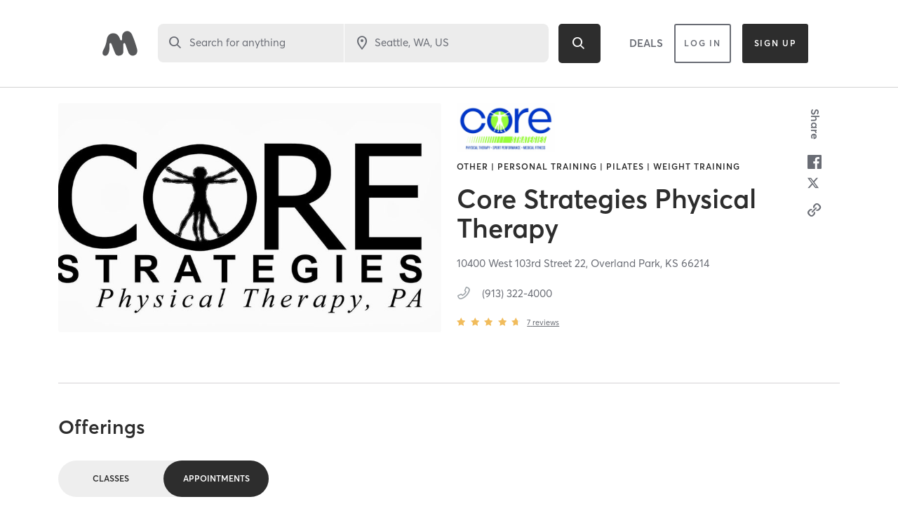

--- FILE ---
content_type: text/html; charset=utf-8
request_url: https://www.google.com/recaptcha/api2/anchor?ar=1&k=6Le95awUAAAAAIXSP9TcpPEng7Y6GdSkt7n46bAR&co=aHR0cHM6Ly93d3cubWluZGJvZHlvbmxpbmUuY29tOjQ0Mw..&hl=en&type=image&v=PoyoqOPhxBO7pBk68S4YbpHZ&theme=light&size=invisible&badge=bottomright&anchor-ms=20000&execute-ms=30000&cb=hhvckmeg3g82
body_size: 49358
content:
<!DOCTYPE HTML><html dir="ltr" lang="en"><head><meta http-equiv="Content-Type" content="text/html; charset=UTF-8">
<meta http-equiv="X-UA-Compatible" content="IE=edge">
<title>reCAPTCHA</title>
<style type="text/css">
/* cyrillic-ext */
@font-face {
  font-family: 'Roboto';
  font-style: normal;
  font-weight: 400;
  font-stretch: 100%;
  src: url(//fonts.gstatic.com/s/roboto/v48/KFO7CnqEu92Fr1ME7kSn66aGLdTylUAMa3GUBHMdazTgWw.woff2) format('woff2');
  unicode-range: U+0460-052F, U+1C80-1C8A, U+20B4, U+2DE0-2DFF, U+A640-A69F, U+FE2E-FE2F;
}
/* cyrillic */
@font-face {
  font-family: 'Roboto';
  font-style: normal;
  font-weight: 400;
  font-stretch: 100%;
  src: url(//fonts.gstatic.com/s/roboto/v48/KFO7CnqEu92Fr1ME7kSn66aGLdTylUAMa3iUBHMdazTgWw.woff2) format('woff2');
  unicode-range: U+0301, U+0400-045F, U+0490-0491, U+04B0-04B1, U+2116;
}
/* greek-ext */
@font-face {
  font-family: 'Roboto';
  font-style: normal;
  font-weight: 400;
  font-stretch: 100%;
  src: url(//fonts.gstatic.com/s/roboto/v48/KFO7CnqEu92Fr1ME7kSn66aGLdTylUAMa3CUBHMdazTgWw.woff2) format('woff2');
  unicode-range: U+1F00-1FFF;
}
/* greek */
@font-face {
  font-family: 'Roboto';
  font-style: normal;
  font-weight: 400;
  font-stretch: 100%;
  src: url(//fonts.gstatic.com/s/roboto/v48/KFO7CnqEu92Fr1ME7kSn66aGLdTylUAMa3-UBHMdazTgWw.woff2) format('woff2');
  unicode-range: U+0370-0377, U+037A-037F, U+0384-038A, U+038C, U+038E-03A1, U+03A3-03FF;
}
/* math */
@font-face {
  font-family: 'Roboto';
  font-style: normal;
  font-weight: 400;
  font-stretch: 100%;
  src: url(//fonts.gstatic.com/s/roboto/v48/KFO7CnqEu92Fr1ME7kSn66aGLdTylUAMawCUBHMdazTgWw.woff2) format('woff2');
  unicode-range: U+0302-0303, U+0305, U+0307-0308, U+0310, U+0312, U+0315, U+031A, U+0326-0327, U+032C, U+032F-0330, U+0332-0333, U+0338, U+033A, U+0346, U+034D, U+0391-03A1, U+03A3-03A9, U+03B1-03C9, U+03D1, U+03D5-03D6, U+03F0-03F1, U+03F4-03F5, U+2016-2017, U+2034-2038, U+203C, U+2040, U+2043, U+2047, U+2050, U+2057, U+205F, U+2070-2071, U+2074-208E, U+2090-209C, U+20D0-20DC, U+20E1, U+20E5-20EF, U+2100-2112, U+2114-2115, U+2117-2121, U+2123-214F, U+2190, U+2192, U+2194-21AE, U+21B0-21E5, U+21F1-21F2, U+21F4-2211, U+2213-2214, U+2216-22FF, U+2308-230B, U+2310, U+2319, U+231C-2321, U+2336-237A, U+237C, U+2395, U+239B-23B7, U+23D0, U+23DC-23E1, U+2474-2475, U+25AF, U+25B3, U+25B7, U+25BD, U+25C1, U+25CA, U+25CC, U+25FB, U+266D-266F, U+27C0-27FF, U+2900-2AFF, U+2B0E-2B11, U+2B30-2B4C, U+2BFE, U+3030, U+FF5B, U+FF5D, U+1D400-1D7FF, U+1EE00-1EEFF;
}
/* symbols */
@font-face {
  font-family: 'Roboto';
  font-style: normal;
  font-weight: 400;
  font-stretch: 100%;
  src: url(//fonts.gstatic.com/s/roboto/v48/KFO7CnqEu92Fr1ME7kSn66aGLdTylUAMaxKUBHMdazTgWw.woff2) format('woff2');
  unicode-range: U+0001-000C, U+000E-001F, U+007F-009F, U+20DD-20E0, U+20E2-20E4, U+2150-218F, U+2190, U+2192, U+2194-2199, U+21AF, U+21E6-21F0, U+21F3, U+2218-2219, U+2299, U+22C4-22C6, U+2300-243F, U+2440-244A, U+2460-24FF, U+25A0-27BF, U+2800-28FF, U+2921-2922, U+2981, U+29BF, U+29EB, U+2B00-2BFF, U+4DC0-4DFF, U+FFF9-FFFB, U+10140-1018E, U+10190-1019C, U+101A0, U+101D0-101FD, U+102E0-102FB, U+10E60-10E7E, U+1D2C0-1D2D3, U+1D2E0-1D37F, U+1F000-1F0FF, U+1F100-1F1AD, U+1F1E6-1F1FF, U+1F30D-1F30F, U+1F315, U+1F31C, U+1F31E, U+1F320-1F32C, U+1F336, U+1F378, U+1F37D, U+1F382, U+1F393-1F39F, U+1F3A7-1F3A8, U+1F3AC-1F3AF, U+1F3C2, U+1F3C4-1F3C6, U+1F3CA-1F3CE, U+1F3D4-1F3E0, U+1F3ED, U+1F3F1-1F3F3, U+1F3F5-1F3F7, U+1F408, U+1F415, U+1F41F, U+1F426, U+1F43F, U+1F441-1F442, U+1F444, U+1F446-1F449, U+1F44C-1F44E, U+1F453, U+1F46A, U+1F47D, U+1F4A3, U+1F4B0, U+1F4B3, U+1F4B9, U+1F4BB, U+1F4BF, U+1F4C8-1F4CB, U+1F4D6, U+1F4DA, U+1F4DF, U+1F4E3-1F4E6, U+1F4EA-1F4ED, U+1F4F7, U+1F4F9-1F4FB, U+1F4FD-1F4FE, U+1F503, U+1F507-1F50B, U+1F50D, U+1F512-1F513, U+1F53E-1F54A, U+1F54F-1F5FA, U+1F610, U+1F650-1F67F, U+1F687, U+1F68D, U+1F691, U+1F694, U+1F698, U+1F6AD, U+1F6B2, U+1F6B9-1F6BA, U+1F6BC, U+1F6C6-1F6CF, U+1F6D3-1F6D7, U+1F6E0-1F6EA, U+1F6F0-1F6F3, U+1F6F7-1F6FC, U+1F700-1F7FF, U+1F800-1F80B, U+1F810-1F847, U+1F850-1F859, U+1F860-1F887, U+1F890-1F8AD, U+1F8B0-1F8BB, U+1F8C0-1F8C1, U+1F900-1F90B, U+1F93B, U+1F946, U+1F984, U+1F996, U+1F9E9, U+1FA00-1FA6F, U+1FA70-1FA7C, U+1FA80-1FA89, U+1FA8F-1FAC6, U+1FACE-1FADC, U+1FADF-1FAE9, U+1FAF0-1FAF8, U+1FB00-1FBFF;
}
/* vietnamese */
@font-face {
  font-family: 'Roboto';
  font-style: normal;
  font-weight: 400;
  font-stretch: 100%;
  src: url(//fonts.gstatic.com/s/roboto/v48/KFO7CnqEu92Fr1ME7kSn66aGLdTylUAMa3OUBHMdazTgWw.woff2) format('woff2');
  unicode-range: U+0102-0103, U+0110-0111, U+0128-0129, U+0168-0169, U+01A0-01A1, U+01AF-01B0, U+0300-0301, U+0303-0304, U+0308-0309, U+0323, U+0329, U+1EA0-1EF9, U+20AB;
}
/* latin-ext */
@font-face {
  font-family: 'Roboto';
  font-style: normal;
  font-weight: 400;
  font-stretch: 100%;
  src: url(//fonts.gstatic.com/s/roboto/v48/KFO7CnqEu92Fr1ME7kSn66aGLdTylUAMa3KUBHMdazTgWw.woff2) format('woff2');
  unicode-range: U+0100-02BA, U+02BD-02C5, U+02C7-02CC, U+02CE-02D7, U+02DD-02FF, U+0304, U+0308, U+0329, U+1D00-1DBF, U+1E00-1E9F, U+1EF2-1EFF, U+2020, U+20A0-20AB, U+20AD-20C0, U+2113, U+2C60-2C7F, U+A720-A7FF;
}
/* latin */
@font-face {
  font-family: 'Roboto';
  font-style: normal;
  font-weight: 400;
  font-stretch: 100%;
  src: url(//fonts.gstatic.com/s/roboto/v48/KFO7CnqEu92Fr1ME7kSn66aGLdTylUAMa3yUBHMdazQ.woff2) format('woff2');
  unicode-range: U+0000-00FF, U+0131, U+0152-0153, U+02BB-02BC, U+02C6, U+02DA, U+02DC, U+0304, U+0308, U+0329, U+2000-206F, U+20AC, U+2122, U+2191, U+2193, U+2212, U+2215, U+FEFF, U+FFFD;
}
/* cyrillic-ext */
@font-face {
  font-family: 'Roboto';
  font-style: normal;
  font-weight: 500;
  font-stretch: 100%;
  src: url(//fonts.gstatic.com/s/roboto/v48/KFO7CnqEu92Fr1ME7kSn66aGLdTylUAMa3GUBHMdazTgWw.woff2) format('woff2');
  unicode-range: U+0460-052F, U+1C80-1C8A, U+20B4, U+2DE0-2DFF, U+A640-A69F, U+FE2E-FE2F;
}
/* cyrillic */
@font-face {
  font-family: 'Roboto';
  font-style: normal;
  font-weight: 500;
  font-stretch: 100%;
  src: url(//fonts.gstatic.com/s/roboto/v48/KFO7CnqEu92Fr1ME7kSn66aGLdTylUAMa3iUBHMdazTgWw.woff2) format('woff2');
  unicode-range: U+0301, U+0400-045F, U+0490-0491, U+04B0-04B1, U+2116;
}
/* greek-ext */
@font-face {
  font-family: 'Roboto';
  font-style: normal;
  font-weight: 500;
  font-stretch: 100%;
  src: url(//fonts.gstatic.com/s/roboto/v48/KFO7CnqEu92Fr1ME7kSn66aGLdTylUAMa3CUBHMdazTgWw.woff2) format('woff2');
  unicode-range: U+1F00-1FFF;
}
/* greek */
@font-face {
  font-family: 'Roboto';
  font-style: normal;
  font-weight: 500;
  font-stretch: 100%;
  src: url(//fonts.gstatic.com/s/roboto/v48/KFO7CnqEu92Fr1ME7kSn66aGLdTylUAMa3-UBHMdazTgWw.woff2) format('woff2');
  unicode-range: U+0370-0377, U+037A-037F, U+0384-038A, U+038C, U+038E-03A1, U+03A3-03FF;
}
/* math */
@font-face {
  font-family: 'Roboto';
  font-style: normal;
  font-weight: 500;
  font-stretch: 100%;
  src: url(//fonts.gstatic.com/s/roboto/v48/KFO7CnqEu92Fr1ME7kSn66aGLdTylUAMawCUBHMdazTgWw.woff2) format('woff2');
  unicode-range: U+0302-0303, U+0305, U+0307-0308, U+0310, U+0312, U+0315, U+031A, U+0326-0327, U+032C, U+032F-0330, U+0332-0333, U+0338, U+033A, U+0346, U+034D, U+0391-03A1, U+03A3-03A9, U+03B1-03C9, U+03D1, U+03D5-03D6, U+03F0-03F1, U+03F4-03F5, U+2016-2017, U+2034-2038, U+203C, U+2040, U+2043, U+2047, U+2050, U+2057, U+205F, U+2070-2071, U+2074-208E, U+2090-209C, U+20D0-20DC, U+20E1, U+20E5-20EF, U+2100-2112, U+2114-2115, U+2117-2121, U+2123-214F, U+2190, U+2192, U+2194-21AE, U+21B0-21E5, U+21F1-21F2, U+21F4-2211, U+2213-2214, U+2216-22FF, U+2308-230B, U+2310, U+2319, U+231C-2321, U+2336-237A, U+237C, U+2395, U+239B-23B7, U+23D0, U+23DC-23E1, U+2474-2475, U+25AF, U+25B3, U+25B7, U+25BD, U+25C1, U+25CA, U+25CC, U+25FB, U+266D-266F, U+27C0-27FF, U+2900-2AFF, U+2B0E-2B11, U+2B30-2B4C, U+2BFE, U+3030, U+FF5B, U+FF5D, U+1D400-1D7FF, U+1EE00-1EEFF;
}
/* symbols */
@font-face {
  font-family: 'Roboto';
  font-style: normal;
  font-weight: 500;
  font-stretch: 100%;
  src: url(//fonts.gstatic.com/s/roboto/v48/KFO7CnqEu92Fr1ME7kSn66aGLdTylUAMaxKUBHMdazTgWw.woff2) format('woff2');
  unicode-range: U+0001-000C, U+000E-001F, U+007F-009F, U+20DD-20E0, U+20E2-20E4, U+2150-218F, U+2190, U+2192, U+2194-2199, U+21AF, U+21E6-21F0, U+21F3, U+2218-2219, U+2299, U+22C4-22C6, U+2300-243F, U+2440-244A, U+2460-24FF, U+25A0-27BF, U+2800-28FF, U+2921-2922, U+2981, U+29BF, U+29EB, U+2B00-2BFF, U+4DC0-4DFF, U+FFF9-FFFB, U+10140-1018E, U+10190-1019C, U+101A0, U+101D0-101FD, U+102E0-102FB, U+10E60-10E7E, U+1D2C0-1D2D3, U+1D2E0-1D37F, U+1F000-1F0FF, U+1F100-1F1AD, U+1F1E6-1F1FF, U+1F30D-1F30F, U+1F315, U+1F31C, U+1F31E, U+1F320-1F32C, U+1F336, U+1F378, U+1F37D, U+1F382, U+1F393-1F39F, U+1F3A7-1F3A8, U+1F3AC-1F3AF, U+1F3C2, U+1F3C4-1F3C6, U+1F3CA-1F3CE, U+1F3D4-1F3E0, U+1F3ED, U+1F3F1-1F3F3, U+1F3F5-1F3F7, U+1F408, U+1F415, U+1F41F, U+1F426, U+1F43F, U+1F441-1F442, U+1F444, U+1F446-1F449, U+1F44C-1F44E, U+1F453, U+1F46A, U+1F47D, U+1F4A3, U+1F4B0, U+1F4B3, U+1F4B9, U+1F4BB, U+1F4BF, U+1F4C8-1F4CB, U+1F4D6, U+1F4DA, U+1F4DF, U+1F4E3-1F4E6, U+1F4EA-1F4ED, U+1F4F7, U+1F4F9-1F4FB, U+1F4FD-1F4FE, U+1F503, U+1F507-1F50B, U+1F50D, U+1F512-1F513, U+1F53E-1F54A, U+1F54F-1F5FA, U+1F610, U+1F650-1F67F, U+1F687, U+1F68D, U+1F691, U+1F694, U+1F698, U+1F6AD, U+1F6B2, U+1F6B9-1F6BA, U+1F6BC, U+1F6C6-1F6CF, U+1F6D3-1F6D7, U+1F6E0-1F6EA, U+1F6F0-1F6F3, U+1F6F7-1F6FC, U+1F700-1F7FF, U+1F800-1F80B, U+1F810-1F847, U+1F850-1F859, U+1F860-1F887, U+1F890-1F8AD, U+1F8B0-1F8BB, U+1F8C0-1F8C1, U+1F900-1F90B, U+1F93B, U+1F946, U+1F984, U+1F996, U+1F9E9, U+1FA00-1FA6F, U+1FA70-1FA7C, U+1FA80-1FA89, U+1FA8F-1FAC6, U+1FACE-1FADC, U+1FADF-1FAE9, U+1FAF0-1FAF8, U+1FB00-1FBFF;
}
/* vietnamese */
@font-face {
  font-family: 'Roboto';
  font-style: normal;
  font-weight: 500;
  font-stretch: 100%;
  src: url(//fonts.gstatic.com/s/roboto/v48/KFO7CnqEu92Fr1ME7kSn66aGLdTylUAMa3OUBHMdazTgWw.woff2) format('woff2');
  unicode-range: U+0102-0103, U+0110-0111, U+0128-0129, U+0168-0169, U+01A0-01A1, U+01AF-01B0, U+0300-0301, U+0303-0304, U+0308-0309, U+0323, U+0329, U+1EA0-1EF9, U+20AB;
}
/* latin-ext */
@font-face {
  font-family: 'Roboto';
  font-style: normal;
  font-weight: 500;
  font-stretch: 100%;
  src: url(//fonts.gstatic.com/s/roboto/v48/KFO7CnqEu92Fr1ME7kSn66aGLdTylUAMa3KUBHMdazTgWw.woff2) format('woff2');
  unicode-range: U+0100-02BA, U+02BD-02C5, U+02C7-02CC, U+02CE-02D7, U+02DD-02FF, U+0304, U+0308, U+0329, U+1D00-1DBF, U+1E00-1E9F, U+1EF2-1EFF, U+2020, U+20A0-20AB, U+20AD-20C0, U+2113, U+2C60-2C7F, U+A720-A7FF;
}
/* latin */
@font-face {
  font-family: 'Roboto';
  font-style: normal;
  font-weight: 500;
  font-stretch: 100%;
  src: url(//fonts.gstatic.com/s/roboto/v48/KFO7CnqEu92Fr1ME7kSn66aGLdTylUAMa3yUBHMdazQ.woff2) format('woff2');
  unicode-range: U+0000-00FF, U+0131, U+0152-0153, U+02BB-02BC, U+02C6, U+02DA, U+02DC, U+0304, U+0308, U+0329, U+2000-206F, U+20AC, U+2122, U+2191, U+2193, U+2212, U+2215, U+FEFF, U+FFFD;
}
/* cyrillic-ext */
@font-face {
  font-family: 'Roboto';
  font-style: normal;
  font-weight: 900;
  font-stretch: 100%;
  src: url(//fonts.gstatic.com/s/roboto/v48/KFO7CnqEu92Fr1ME7kSn66aGLdTylUAMa3GUBHMdazTgWw.woff2) format('woff2');
  unicode-range: U+0460-052F, U+1C80-1C8A, U+20B4, U+2DE0-2DFF, U+A640-A69F, U+FE2E-FE2F;
}
/* cyrillic */
@font-face {
  font-family: 'Roboto';
  font-style: normal;
  font-weight: 900;
  font-stretch: 100%;
  src: url(//fonts.gstatic.com/s/roboto/v48/KFO7CnqEu92Fr1ME7kSn66aGLdTylUAMa3iUBHMdazTgWw.woff2) format('woff2');
  unicode-range: U+0301, U+0400-045F, U+0490-0491, U+04B0-04B1, U+2116;
}
/* greek-ext */
@font-face {
  font-family: 'Roboto';
  font-style: normal;
  font-weight: 900;
  font-stretch: 100%;
  src: url(//fonts.gstatic.com/s/roboto/v48/KFO7CnqEu92Fr1ME7kSn66aGLdTylUAMa3CUBHMdazTgWw.woff2) format('woff2');
  unicode-range: U+1F00-1FFF;
}
/* greek */
@font-face {
  font-family: 'Roboto';
  font-style: normal;
  font-weight: 900;
  font-stretch: 100%;
  src: url(//fonts.gstatic.com/s/roboto/v48/KFO7CnqEu92Fr1ME7kSn66aGLdTylUAMa3-UBHMdazTgWw.woff2) format('woff2');
  unicode-range: U+0370-0377, U+037A-037F, U+0384-038A, U+038C, U+038E-03A1, U+03A3-03FF;
}
/* math */
@font-face {
  font-family: 'Roboto';
  font-style: normal;
  font-weight: 900;
  font-stretch: 100%;
  src: url(//fonts.gstatic.com/s/roboto/v48/KFO7CnqEu92Fr1ME7kSn66aGLdTylUAMawCUBHMdazTgWw.woff2) format('woff2');
  unicode-range: U+0302-0303, U+0305, U+0307-0308, U+0310, U+0312, U+0315, U+031A, U+0326-0327, U+032C, U+032F-0330, U+0332-0333, U+0338, U+033A, U+0346, U+034D, U+0391-03A1, U+03A3-03A9, U+03B1-03C9, U+03D1, U+03D5-03D6, U+03F0-03F1, U+03F4-03F5, U+2016-2017, U+2034-2038, U+203C, U+2040, U+2043, U+2047, U+2050, U+2057, U+205F, U+2070-2071, U+2074-208E, U+2090-209C, U+20D0-20DC, U+20E1, U+20E5-20EF, U+2100-2112, U+2114-2115, U+2117-2121, U+2123-214F, U+2190, U+2192, U+2194-21AE, U+21B0-21E5, U+21F1-21F2, U+21F4-2211, U+2213-2214, U+2216-22FF, U+2308-230B, U+2310, U+2319, U+231C-2321, U+2336-237A, U+237C, U+2395, U+239B-23B7, U+23D0, U+23DC-23E1, U+2474-2475, U+25AF, U+25B3, U+25B7, U+25BD, U+25C1, U+25CA, U+25CC, U+25FB, U+266D-266F, U+27C0-27FF, U+2900-2AFF, U+2B0E-2B11, U+2B30-2B4C, U+2BFE, U+3030, U+FF5B, U+FF5D, U+1D400-1D7FF, U+1EE00-1EEFF;
}
/* symbols */
@font-face {
  font-family: 'Roboto';
  font-style: normal;
  font-weight: 900;
  font-stretch: 100%;
  src: url(//fonts.gstatic.com/s/roboto/v48/KFO7CnqEu92Fr1ME7kSn66aGLdTylUAMaxKUBHMdazTgWw.woff2) format('woff2');
  unicode-range: U+0001-000C, U+000E-001F, U+007F-009F, U+20DD-20E0, U+20E2-20E4, U+2150-218F, U+2190, U+2192, U+2194-2199, U+21AF, U+21E6-21F0, U+21F3, U+2218-2219, U+2299, U+22C4-22C6, U+2300-243F, U+2440-244A, U+2460-24FF, U+25A0-27BF, U+2800-28FF, U+2921-2922, U+2981, U+29BF, U+29EB, U+2B00-2BFF, U+4DC0-4DFF, U+FFF9-FFFB, U+10140-1018E, U+10190-1019C, U+101A0, U+101D0-101FD, U+102E0-102FB, U+10E60-10E7E, U+1D2C0-1D2D3, U+1D2E0-1D37F, U+1F000-1F0FF, U+1F100-1F1AD, U+1F1E6-1F1FF, U+1F30D-1F30F, U+1F315, U+1F31C, U+1F31E, U+1F320-1F32C, U+1F336, U+1F378, U+1F37D, U+1F382, U+1F393-1F39F, U+1F3A7-1F3A8, U+1F3AC-1F3AF, U+1F3C2, U+1F3C4-1F3C6, U+1F3CA-1F3CE, U+1F3D4-1F3E0, U+1F3ED, U+1F3F1-1F3F3, U+1F3F5-1F3F7, U+1F408, U+1F415, U+1F41F, U+1F426, U+1F43F, U+1F441-1F442, U+1F444, U+1F446-1F449, U+1F44C-1F44E, U+1F453, U+1F46A, U+1F47D, U+1F4A3, U+1F4B0, U+1F4B3, U+1F4B9, U+1F4BB, U+1F4BF, U+1F4C8-1F4CB, U+1F4D6, U+1F4DA, U+1F4DF, U+1F4E3-1F4E6, U+1F4EA-1F4ED, U+1F4F7, U+1F4F9-1F4FB, U+1F4FD-1F4FE, U+1F503, U+1F507-1F50B, U+1F50D, U+1F512-1F513, U+1F53E-1F54A, U+1F54F-1F5FA, U+1F610, U+1F650-1F67F, U+1F687, U+1F68D, U+1F691, U+1F694, U+1F698, U+1F6AD, U+1F6B2, U+1F6B9-1F6BA, U+1F6BC, U+1F6C6-1F6CF, U+1F6D3-1F6D7, U+1F6E0-1F6EA, U+1F6F0-1F6F3, U+1F6F7-1F6FC, U+1F700-1F7FF, U+1F800-1F80B, U+1F810-1F847, U+1F850-1F859, U+1F860-1F887, U+1F890-1F8AD, U+1F8B0-1F8BB, U+1F8C0-1F8C1, U+1F900-1F90B, U+1F93B, U+1F946, U+1F984, U+1F996, U+1F9E9, U+1FA00-1FA6F, U+1FA70-1FA7C, U+1FA80-1FA89, U+1FA8F-1FAC6, U+1FACE-1FADC, U+1FADF-1FAE9, U+1FAF0-1FAF8, U+1FB00-1FBFF;
}
/* vietnamese */
@font-face {
  font-family: 'Roboto';
  font-style: normal;
  font-weight: 900;
  font-stretch: 100%;
  src: url(//fonts.gstatic.com/s/roboto/v48/KFO7CnqEu92Fr1ME7kSn66aGLdTylUAMa3OUBHMdazTgWw.woff2) format('woff2');
  unicode-range: U+0102-0103, U+0110-0111, U+0128-0129, U+0168-0169, U+01A0-01A1, U+01AF-01B0, U+0300-0301, U+0303-0304, U+0308-0309, U+0323, U+0329, U+1EA0-1EF9, U+20AB;
}
/* latin-ext */
@font-face {
  font-family: 'Roboto';
  font-style: normal;
  font-weight: 900;
  font-stretch: 100%;
  src: url(//fonts.gstatic.com/s/roboto/v48/KFO7CnqEu92Fr1ME7kSn66aGLdTylUAMa3KUBHMdazTgWw.woff2) format('woff2');
  unicode-range: U+0100-02BA, U+02BD-02C5, U+02C7-02CC, U+02CE-02D7, U+02DD-02FF, U+0304, U+0308, U+0329, U+1D00-1DBF, U+1E00-1E9F, U+1EF2-1EFF, U+2020, U+20A0-20AB, U+20AD-20C0, U+2113, U+2C60-2C7F, U+A720-A7FF;
}
/* latin */
@font-face {
  font-family: 'Roboto';
  font-style: normal;
  font-weight: 900;
  font-stretch: 100%;
  src: url(//fonts.gstatic.com/s/roboto/v48/KFO7CnqEu92Fr1ME7kSn66aGLdTylUAMa3yUBHMdazQ.woff2) format('woff2');
  unicode-range: U+0000-00FF, U+0131, U+0152-0153, U+02BB-02BC, U+02C6, U+02DA, U+02DC, U+0304, U+0308, U+0329, U+2000-206F, U+20AC, U+2122, U+2191, U+2193, U+2212, U+2215, U+FEFF, U+FFFD;
}

</style>
<link rel="stylesheet" type="text/css" href="https://www.gstatic.com/recaptcha/releases/PoyoqOPhxBO7pBk68S4YbpHZ/styles__ltr.css">
<script nonce="6Ck2DM0g7DjrOBigawDEAg" type="text/javascript">window['__recaptcha_api'] = 'https://www.google.com/recaptcha/api2/';</script>
<script type="text/javascript" src="https://www.gstatic.com/recaptcha/releases/PoyoqOPhxBO7pBk68S4YbpHZ/recaptcha__en.js" nonce="6Ck2DM0g7DjrOBigawDEAg">
      
    </script></head>
<body><div id="rc-anchor-alert" class="rc-anchor-alert"></div>
<input type="hidden" id="recaptcha-token" value="[base64]">
<script type="text/javascript" nonce="6Ck2DM0g7DjrOBigawDEAg">
      recaptcha.anchor.Main.init("[\x22ainput\x22,[\x22bgdata\x22,\x22\x22,\[base64]/[base64]/MjU1Ong/[base64]/[base64]/[base64]/[base64]/[base64]/[base64]/[base64]/[base64]/[base64]/[base64]/[base64]/[base64]/[base64]/[base64]/[base64]\\u003d\x22,\[base64]\x22,\x22R3/CuMKmJ8KLfsKiI2gUwopbw5wcS8OfwobCssOqwph/[base64]/DlMO6wp4Ee8OEKiTCszLDsk/Csm7ChGNdwoEzR2gOY8KewrrDp0jDojIHw7jCqlnDtsOOT8KHwqNUwoHDucKRwocDwrrCmsKGw7hAw5hVwpjDiMOQw6XCjSLDlxnCr8OmfR/CgsKdBMOjwpXColjDhMKsw5Jde8KIw7EZBcOHa8KrwqwsM8KAw6fDv8OuVDrCtm/DsXgiwrUAdX9+JSDDnWPCs8O+Lz9Bw7QCwo17w73DtcKkw5k7BsKYw7pPwroHwrnCsBHDu33Cl8KMw6XDv3fCkMOawp7ClAfChsOjRcKCLw7Cvh7CkVfDiMOMNFR7wr/DqcO6w6B4SANLwqfDq3fDoMKXZTTCncOyw7DCtsKgwo/CnsKrwooswrvCrEjCiD3CrW/DmcK+OB7DpsK9CsOJXsOgG1t7w4LCnX3DnhMBw7jCnMOmwpVxI8K8Lw1xHMK8w7wgwqfClsOkDMKXcSx7wr/Du1jDiko4GynDjMOIwrZhw4Bcwr7CqGnCucOWccOSwq4BDMOnDMKiw4TDpWEOKsODQ0jCpBHDpQoeXMOiw4jDon8iUcK0wr9ACMOmXBjCjsKAIsKndMOkCyjCnMOpC8OsOFcQaGfDnMKML8KhwpNpA05Sw5UNf8Knw7/DpcOOHMKdwqZ7eU/DomvCiUtdGcKkMcOdw7jDrjvDpsKFK8OACHXCrcODCWE+eDDCoS/CisOgw6TDqTbDl39Lw4x6Wgg9AmBCacK7wqXDqg/CggjDnsOGw6cGwpBvwp45X8K7YcOUw7V/DR0pfF7DnlQFbsOkwrZDwr/ClsO3SsKdwrvCicORwoPCqsOfPsKJwpJQTMOJwrzCjsOwwrDDlsONw6s2OMKqbsOEw7XDm8KPw5lKwoLDgMO7YhQ8Ez9Yw7Z/[base64]/D3BPwpzCjDc0DWVaw7PDhsOeNsOfw5Jiw4Fow68UwpTDp1o3DQ9TCRtSWGzCj8OVaRUJCwvDqkTDhxvDuMObHQIWfkEfU8KvwrfCk3N7ADIKw5bClsOqNMOcw78JQMOhBBwdEV/CjsKLJhDCrx1JR8K8w4nChsOzKcKtF8O0NDXDmsOuwq/DrBfDiEhIZsKawoHDksO/w7B3w7ZZw7nCiEfDkg5PL8OkwrzCucOXAxV5U8Kew4Vfwq3Dp2zCusKReHEkw6IKwqlOZsKodykPT8Oqb8ORw6PCggJQwplywo/[base64]/wrrCrcOkQj88wrTCl8KwwqwxSCfClsKIw7Jlw5LDhMO1CcOJdRRIwqDCt8O8w5d8woLCoVrChiIVWsO1wo8/[base64]/[base64]/[base64]/dD5XKsKmwroRw6fCr8O9w7NbwpDDtw0fwovCiRTCkcKPwrhzW0/CiwHDtFTCn0nDgcOWwp8MwrjCr1FGAMKlaxrDjRRWEgTCtCXDuMOAw7zDvMOhwqjDrBXCvHcKUsO6wrzDlMO+esKjwqB1woDDvcOAwppJwrw8w5F6F8ORwrFjdMO4wrMww6h0Q8KLw4Z2w47DuEVewo/Dm8KMdzHCmTxmEz7DhMOsf8O1w7zCrsOawqUAADXDmMKOw57Dk8KMWcK+IXbCnl9ow5lMw7zCiMK9woTCl8OMccK+w79twpgPwpTChsOwSkcraEhYwpRewpUfwofCi8Kpw7/[base64]/woLDoSFNw7AhFcOqwrc2PTJEwokTFUbDgEZZwrZ/[base64]/AMKJwpdgIQ8/w4p5GixLw4YSNcO5AAMAwprDk8KuwpYLWMOxfcOlw5jCjsKIwqJ/wqrDjsKvAcKmwpXDgmfCgHc2D8OENwjCkGfCiW4xRVbClMK+wqgJw6h/eMO5Eg3Cq8Ovw4/DnMOZX2zDqcONwp92wpZwUH96GMOHXz1mwqLCgcOlVWIyTCNDG8KwF8OvIBPDt0EbBsOhPsKhcwYiw6rDr8OCTcO8w58cf2LDmTpmW0DCu8ONw4LDmn7ChjnDoxzCu8K3RU5tQMKCFiorwrlAwp/[base64]/Clk3CiMOKw6NWeRDDvMKdwrDCncOgwrXCu8KOw6Fze8OAGjoRw4rDiMK3FxrCgGZobsKLBmrDvsKaw5JrDMO7w71mw4HDg8O0GQ4RwpfClMKPAW41w7/[base64]/[base64]/[base64]/[base64]/wofCs8O0wqjDh1sowovChUnCj8KNFMK1wpnCu28bwp94fX/CuMK+wr0kwpN5Wk1Sw6/DnGNRw6ZjwpfDhyI1eDBdw7k6wrnDiHlSw5F/w6fDvHzDi8OeUMOQw6XDlMKpUMOvw7cBb8KLwpA2woo2w5fDmsKYBFhuwpXDgsOdwo03w5rCoU/Dv8KrDwXDmilHwoTCpsKqw6Ncw6VMTsKPQTEqDFJ/esKdCsKWw65lTA7CkcOsVknChsOUwo7DsMKaw7M7T8KhIsOcD8OpT2s5w5gOHyDCosKJw4ENw5hHeA9Iw7/DqhjDgcOZw60swqt7YsOiFsOlwrpow7glwrPCgxfDosK6DSV8wr/DhzvCq2rCgHPDjHLDj0zCjcOrwqAEK8OjbSNuD8KCCMKsFzVcLA/[base64]/Chyg2dlklHXLCosOTf8KnVDgIwrtCNsOOwpUOCsO1w6Zpw5XDkXMaSsOZD1RLZcOEKlTDlmjClcOwNRfDihJ5woEPT28Gw7fDtlLCq0JQTBMow4/CjGlOwrchwpZVw4c7OsKGw5/[base64]/[base64]/ClXjDksOvw7DDqn0yw4XDjVpKw4PDjDjDuAA/ARTDrsKWw6DCncKUwr86w5/[base64]/CmsORw5/Cg8O4EDgqw4ppDsO4w7fDuC3DuMOcw44Uwp57OcOWE8OcSEDDpMKvwr/CoE1xQQolw48QasK0w7DCiMO3eXRhw4kTB8O6XhjDkcKSwrAyLsKhaQbDhMKKCMOHIlszEsKTVycKITA9wpLCtMOnN8OKwohBah/[base64]/w7IRKkMybytua3zDnCHDhwjCp8KkwpfCqy3DksObRsK0JMO7Lm9Ywr8KRAw2wqg0w67ClsOSwqMuFHrDt8O2wqXCq0vDtsOzwplMZsONwp9FL8O5Sj3CiiBCwqBbSV3DuDzCtB/CscO2KMK0C3HDgcOMwrPDlWtXw4bCkMOAwpPCuMO5BcKAKU9wLMKmw6VDJjjCpHnCj3fDm8OcJFgTwrxOQT9pa8KowpTCq8OfalbClxosRwE2O2PDnW8GKmfDhn3Dni9SG2/Cu8OgwqLDnMOCwr/[base64]/DusOLwq5RG8OiRcK8w4/CqwxCN0TDmjzCrlnDp8K9QMKuMScvw7NdAHLDscKiOsKew7F2wqwCw6gCworDsMKLwo7Dkkw9FlnDhcOAw77DicOiw7jCtz5hw41fw5/DvyXCocKAJsOiwrjCmsK+A8OmcVFuAcOzw4/[base64]/[base64]/DrQHCrMOzw7JqwogOd8Oxw7Bmw61QwrvCpsO3wq41TERyw6jDrcKQc8KXYCrCvytWwpLCpsKow6I/IB1Rw7XDgcOrbzhGwq/[base64]/CkMOzwrVDw50lAcKmScK2w4HCvSvCkXzDki3DocKPX8OzNsOdOcKsb8O0w5NVw5/DvcKqw63CpcOjw5HDqMOjXyQyw4RUcMO1XizDlMKyf3nCpGwbdMOkCsKAXsKjw41dw6wKw512w5ZANn0wWBvCtSwQwrzDqcKGfi/DmSjCnMOfwoh4wqbChWfCtcOsTsKoGh5UMMKUe8O2KgHDqznDo0pNOMKZw6TDksOTw4nDoz7DnsODw7zDnEXCjy5Fw50pw5wVw75swqvCusO7w7vDicOiw44SUDtzMH7DuMKxwqwHcMOWfnk5wqMLw7LDvMKxwpUPw5Vfwr/[base64]/Dt8K7WnbDh8OvORPCqjPDvD54bsKCwr0Nw6zDijbCm8K1wqLCpMKFa8OFwqxNwoDDqsOpwotYw7zDt8KbaMOCw4MDZsOiVixRw5HCu8KhwooDHHXDpGvCtQImeGVgwp/Cg8Oswq3CmcKedsKJw7TDuk5lNsKHwpFKwo3CmcKSAD3CvcONw5rClC0Iw4/[base64]/[base64]/DjU7Cn1TCmMKBwp0bwonCjlvCisOWFMOEDWfCjsO3WcKmD8OCwoYJwrBGw60DJErChE7CmA7CrMOxBVk2VS/Cpl13wpIeblnCksKjf18vO8OuwrVdwq/[base64]/[base64]/S28cSsOKFTR1wrHCj8KzR8KvXcKUw73CscOcDMKUWsKRw4nCgMO6wq9Yw73Co208ax9WbMKJX8KZVVzDi8OGw4daBh0/[base64]/w6Qbc3NZwo4ZwoDCpcK9w4XDp8ODdQh+w4jDnsKww4M6EcKjGSTCuMOVw64GwrB4RhjDtsOYKWEGIj/CqynCmx5tw6tJwoYVa8OWwrpgI8OMw5YfUMO2w4sULGMZNhdKwo/CmgQPXFjCsVQ8KMKwUAgMKVldYDFeAMOvw5TChcK4w6k2w50qcsKAF8O9wol7wpfDpsOKMQQuPAHDqcOVw4AQTcOywrXCimIBw4HDpT3Cs8KrTMKpw4J/RG89MTlhw4hGXCrDtcKIKcOEXcKuTMKOwpnDq8OHTlZ/CD3Cv8OTC1fCvWPDjSADw6BjKMOJwoQdw6rDq1Rjw5XCvsKGwqZ2FMK4wqPCn3rDksKtwqFOLG4lwrjCjMKgwp/CmicldWcWLU/Ct8KewpfCisOEwo1Kw5Ajw7/CisOkw5QLWlHCtXbCpVdSVAnDoMKmJsK8DkJuw6fDoUk9ZAvCu8K8w4MHYcOzNDx/IRhzwrJjwpXCusOJw7bDrBkJw4/[base64]/Co8KhNmjDp8KVI8KzOX7DpMOuCiFpw53DvMKZCMOMHHnDpQTCicKyw4nChWkTIFAbwpdfwoIGw4zDp1DDvMKTwrDCgTonKSY8wqAsMw85XjPCqMOVNsKWD0dsAhbDj8KZaUXDosOMf0DDqsKDBcKowo58wo0YQEjCh8KMwp7Do8OGwrzDqMK9w5/[base64]/[base64]/CqCkowpwTw7zCjk7CiilJDWNWUCBfwqXCpcOuA8K0VAUJXcOZwo/DisOIw6zCtsOwwo01K33DjiQfw50zR8ONwrXDgFbDu8KVw4wiw7bCp8KBVh7CtcKpw4DDu0V4Ek3CpMOYwr1fJE1eLsO4w4zCisOAHiZuw63Cm8OGwrvDq8OvwplrJcOFTcOYw6Y/wqnDjll3TQRvEMOrQl/[base64]/CcKeAkPDv1PCs8OmEBYTw7ASBy7ChyF2wpnCn8OiRcKXBsOQD8KZwojCscOmwoZ9w7lOWh/DhmklfFtdwqdoD8Kuwp9VwpTDjgBFHsOQPHl8XsORwq7DtyNIwrFzBH/[base64]/[base64]/DpsKdw657wrXCnkjCuA5SIkcsACPCssKGwrVLwqLDsBzDnMOCwqhew6PDusKJIcKjK8OpHzHCjy8Sw6bCjcO5wqjDu8OsQcOVGABAw7VTKxzDkcOowpE/w7HCglLCoTTCpcO3JcOow6Vdwo9ORGDDtR3DhRgUdxTDtiLDsMKmPGnDoHJYwpHClcKJw4DDjXN/w58SK0fChnYEw5jDg8KUJ8KpRn41A1TDp3jCucORw7jDvMOHwp/CocOxwrB6w6vCnMOhUgRhwqtMwrrCoF/Di8Onw6tBRcOowrBoC8K3w65Vw68ROAHDrcKWCMOXV8OawqHDtsOVwrh7RVo/w6DDhkRYalTCi8OuNz9kwo/Dp8KUwq0abMO7FD5fBcKCXcO6w6PCkMOsGMKowrvCtMK0d8KVYcOffwVSw5obYyEsTMOCPgZUcwzCs8K2w7oSRGl7IcKJw6vCgSgYPxBAIsK7w5zCh8Owwp/DmcKgV8ORw47DnsKOXXvCiMOXw4HCmMKqwq5PfsOFw4fCh2/DoR3ChcObw7XCgEzDqWorFEcQw58rIcOxPMKJw4NUw5Y6wrfDk8O4w4ctw7TCjGcEw6g2b8KuImrDuipAw61xwqpzagLDpwlmwpgRc8OrwrYEEMOvw7sPw6MKXcKBXFIRJMKfAsK1X18Iw4x/[base64]/w4lwworDsMKycsK0UMK9wqhhbg1dUMObanE4wqUgIVYGw548woRRYTQ1CgJgwpvDuRfDj2nDhsKdwrE7wpvCgh/DgMOocnrDuFtawr3CpRhqYTXDoFZJw6HDsFMXwqHCgMObw4HDlwDCpxTCpXRMZR5qw6rCpSFBwr3CnsOnwqfDm18lw78JPiPCthdIwpHDtsOqEQ/CkMOXYhTChyXCs8O2w7LCiMKvwqvDncOZb3TDgsKIFi4mDsOLwq7DlGE8a0whUcKMOcKaZEXCslnCmcKMdSPCvsOwKsO4ZsOVwo85JsOqQ8OcGyVXS8KswqpoYUvDvsO6ccOKDsKlDWjDgcOPwoDCr8OdKU/DkjBRw6Inw7XCm8Kow6dVwqprw5LCjMO2wp0mw7wHw6Qhw6LCo8KowpvDmhDCo8KkOhvDhkbCuwbDhiXCj8OmNMOZAMOqw6TCu8KfJTfCksO/[base64]/I8OVwrlNw4pnwoM2wrfCvMKcR8OfecOzXkVqfX0ewpB0cMKqAsOqecO1w7klw7cAw7LDrxJ0dsOcw7jDgMODwqZaw6jCo1zDl8KAXsK9DwEuSELDq8O0w5fDlMOZwqfDqHzChEwbwqlFQsO6wpLCvGvCiMK6QMK8ciTDpcOdenhYwr/Dk8KuW0bCqBElwo/[base64]/CucOlMzfCrlQ9w7V8w5DChE/DjsO3woPChcODbFg0FsK8U3MDw5PDtcO+YzwKw74xwpDCo8KDeX4FBcOuwp0nJ8KNEDYuw4jDi8OZw4NIZcO6PsKvw7lswq4wO8Olwpg5w4PCtMKhOBfCu8O+w6ZKwqFJw7HCjMKGN09DFcO+KcKJMSjCuEPDq8KpwrIywo5nwr/CgnEmYFnChMKGwoHDtsKcw4vCryoyOVomw4Mvw7DCk1ppEVPCqX7CrMOAw5rCjSvCmsOYGUPCkcKjXyXDisO3w5Y3VcOQw6rCrHTDscOkOcK4WcONwpfDqXjCl8KRXMOAwq/[base64]/w51ta30vw7rDg2/[base64]/DkWhTUTvCtsOXwonCjUtiwqwgw7okwrHCvsOTeMK5LXzDgMOWwq/DjsOtA8K/bR3DpwNqQsKnD1pHw7/[base64]/CtEdlwofDtMOfw6vDgVDDtsOfw4/[base64]/[base64]/ChA9zwoHCvsOgN8K8wpw9wrXDhAvDicOEO3VrSMOWwr5NdjAvwpUyZhAWScK9H8Ozw7rCgMOJNDNgDg0GecKgw714woZcGA3DiRAaw4/DlkQqw6xEw7bCpmhHf3fDncKDw7EfKMKrwoHCl0rCl8Obwq3DmcKgXcK8w4rDsWcywoAZfsK/w4bCnMOWAlQqw7LDt0rCscOyHQjDssOlwq7DicOHwrDDgDTDnMK8w6rCgmkmO2YNbRhRFcKLHXAFdy5gLwLCmA/Dn2JewpjDnSkQesO8wpo9wpTCrF/DrQnDocKFwpV9KwkAWcORcjTCq8O/JQXDt8O1w59UwrAAFsOYw5JnQ8OXWy9ZYMOZwpzDjh1Nw5nCog3DiUPCs0/DgsObw4tUw5fCoQ/CpAcZw5s6worCucOowq0WNWTCicOcLSBNTWRWwrttPFbCtMOjXsOBFmFNw5MywrVyZcKMQ8OVwp3Dr8Kew7nCpA4yU8OQP1/Cn2h4MBIhwq5BW0gqe8KKd0FiVX90RT56aiRsDMOfPhVAwoDDoVDDssKzw5omw4fDlxfDjH13XsKww5HCikMaBMKfPm/DhsOCwoASw6XCr3QQwqrCicOVw4TDhsOyMsKywofDgGJOEMOzwpRtwqkawqJ7AFY0ABAMNcK/wrrDncKnCMOswpvCuGsHw7DCkUY3w6R7w64Lw5AvecOiMsOhwpIVcsOFwrEtWzlawoI7GFoVw48RJ8O4wrzDiA3DisOWwrTCoxDCnyPCj8OsXsONfsKIwrkwwrUpD8KjwroyaMK5wpkpw4XDrR/DvV12cijDgSM+DcKkwr/[base64]/Dq1Qcwp3Cq2oxAUAKw4RCf8KEwovDsUPDqlLDs8Ozw4k/w50zS8O2wr7Ck3kKwr9BHnhFwphcJVMkFlorwrwzbMODTcKXFl0zcsKVNwjCgnHCgS3Dt8Ogw7bCnMOlwqw9wqkWScKoDcOILXcUwrhCw7gQLwPCscOVMEUgwprDl3/DrxvCsUnDrRDDocOqwpxMwoF/wqVcSRnCr0TDujTDucKXSSYZKsOJXmQMX0DDu3xuHTHCu3VBA8OSwqYSGwkhTCvDnMK2HUpPwq/Dqw/DksK1w7MLK1/DjsOWIGjDtSABccKZTVwzw4LDknHDksK8w5EIw681OMKjXW7CrsO2wqNTQnvDqcOScBXDpMKvW8O1wrbCowwBwqXCv0hnw4YiEsOLERbCmQrDmU/CsMKqFsO4wrZie8O8K8KDLsOTM8KeYnHCvhNzfcKNRMKgfiEpwqDDqcObw4UrLMOhbFDDlMOVw4HCh2o2VMOYwqpYw4oEw4fCq2syO8KbwotoMMOKwqs5VWEIw5nDgcKAM8K/worDk8KGBcKdB0TDvcOuwowIwrjDosKkwrzDncO/QMOBIgYnwpg5RcKWRsO9aR4gwrMYMB/DmxETKH8jw7PCs8KXwoIgwqrDpcO1fQrCinrDv8KtPcOqwpnCnEbCicK4CsOBRsKLd25Awr0SH8KhU8OIC8KvwqnDvSvDksOCw6o8IcKzI0LDjRhTwpATT8O8NCVFWcOKwqlYSm/Cp2nDk2LCpxLCkHlAwrcpw7/DgAHCr3oKwq4tw6PCnD3DhMOUTnfCg1XCtcO5wrTDrcKQFmPDgcKnw6J9wqXDpMKnw5/DiTRVFCkpw713w4wyJgzCjBotw6rCisOOFjglP8KBwoDChGA0wpxeZcOywpg0fHHClSrDqcKTTMKAZBMRBMKMw70twpTCoVtiLF1GIixuw7fDgg4Hw7MLwqt9bUrCrcOdwqDCuCYHOcKSFcKPw7YtO1sdwpJIA8OcJ8KRPCtUZDvCrcKZwq/[base64]/DucKPw5fDk8O2CcOfdsKAJRQ3wqDDqRnCjCvCkEVcw6sEw5bCt8OMwqxUTsKVd8Otw4vDmMO4UMKfwrLCrGHCi27Dug/Cmk9rw5lrd8KQw6h+TkgKwpbDq1lRWj7DnnPCs8OhcGFmw5PCrHnChFkfw7R2w5LCucOdwrxiX8K5H8KeXsOow58swq3ClCsRJcK3LMKjw5fCgMKZwo/Do8OvScKvw4nDnMOCw4zCqMKQw7UfwpRnVSU2GMKGw57DgcOWPU1ZC1cZw5gABBDCmcOiEcKHw7bCh8Ovw6HDnMOgFsOIHBXDuMKOGMOQXiPDrsKKwrV5wpbCgcOmw6nDghvCsnLDksKwXCDDlH7DglFnwr/Cr8Olw6QVwrPCssKNMcKVwqTCisKgwpNLb8Kxw6HCmwXDsGrDmgvDoR/[base64]/Dn8KFYMKIUjbCrsK2w7jCojPDrRTDpMKvwrDDlAdQwroQw6ldwrLDpcOfYR5EXFzDi8K+MQbCpMKew6DDiHwWw7PDuFPDr8KAw6vCvWbCuWpqCgR1wqzDlxnDuDhOVMO7wr8LIT/DqzIDZ8KFw6fDrRYiwoXCuMKJYDHCszHDosKASMKtPG/DtMKaBQwDG00PUDMCwpHCjyTCuh1lw7fCogjCiWpWI8K6w7vDkUPDlicFw7HDr8KGJBTCuMOie8O5Ikkyax7DiDVswpoqwqnDnR/DkSg6wrzDtsKqbMKgKMK1w5nCkcKzw4FeWcODMMKHDW/[base64]/w7jCp8KMwoPCojTDlhYYUHcLJ3tAdk3DpmTDhsKDwoLCpMKNJMO2wpLDgsO1dVvDkETDlHzDrsO+HMOtwrLDvcKEw6TDqsKfKRtBw7lmwp/DgQokwqXCnsKIw70SwrEXwpXCvMKIJBfDqVrCosOfwqMxwrUPRsKBw5XCs1DDvcOcw47DnMO5dinDrcO4w5bDtAXCkMKBXk7Chm45w6HCpMOSwpUYHMO5w57Dl2hdw7lWw7zCnMOnccOEP2/CqsORe1/DnnkQw5jClxQTw6xjw4UEa2nDhGZQw5JRwqgVw5V8wpxjw5NkChPChk/CnsKaw43Cq8Kcwp4Ww4VUwpFJwpnCp8KaCDILw5sRwoMPw7TDlhLDssOnW8OZNkDCu0lsV8Otf1dGdsKTwoTDtinCtRVIw4dIwqjDgcKAwrg3ZsK/w5Z0w5ZWCUcCw4lEf083w5bCtT/Dl8O3ScO7I8OYXGsZZVNjwpPCmsKwwrxAVsKjw7E8w5gLwqLCm8O4Fw9JFULCjcOnw6nCiGTDiMOoVsK/JsO5QADCgMKye8OFPMKnXRjDpQ8iUXzCn8ObccKJw5vDn8KeAMOxw4lKw4o7wqDDqyAuYR3DjWnCsDBpDsOne8KvecOQK8OrfsO9wq0mw6PCiArDi8OBHcONwrjCkS7DksOwwotTZQwywpoUwq7Cvl7Ctz/DsGUvacOHQsOewpN5X8KRw4RwFnjDs2FAwo/[base64]/KGbCj8KSw74JPgzCncORwrzDhMKiw6QhA8KVwpxFd8O8acOvRMOkwr3DrcKgBSnCgz1MTgtGwqd8bcOvcXt9bsKTw4/Ci8OAw6MgGsO8w7XClyMNwp/CpcOzw6TDqcO0woRsw7vCv2zDgSvCo8KKwqLCtsOuwofCjsOOw5PCnsOAfj0qQ8Kuwot2w6kSFG/CkHHDosOGwrXCl8KUKcODwozDnsKEHVx2RiUuD8K0TcO4woXCnkjCu0JRwo/Dk8OEw7zDvzjCpm/CmwbDtyfCk2YTw6c3wqURwo1Qwp/DnGkJw6tXw4jCjcKQP8KZwokMdMKpw73DmGXCnDpfVVlAKcOAY0rCgsKpwpF4ZjPClcK8dMO2cg9Ow5ZVXXc/IzwPw7d9c2Bjw5MQw7kHW8OjwoM0I8O8wrfDiXFZW8OgwrnCiMOAEsOMY8OZXmjDlcKawrEEw6BRwohvY8OJwow8w4HCssOBNsKdGxnCtMOvwpTDrcKjQcO/HMOww4QdwrIxbHgpw43DqsOewpDDhjTDiMO5wqJFw4fDsU3CryRtPcOtwozDintzDG7CunoYGMK7DMKPK8K4Tm3DlBNswq/Cg8K4Om/CokwZUcOyAsKzwroAaVPDphZswonCpDFWwrXDlg0/dcKZT8O+MFLCtcOQwoDDlSbDvkkSWMKvw7fCgsKuKGnCjMK4GcOzw5Y7d1bDlWkyw6LDr28iw61pwrFTwpzCtMK9wrzCng87wpbDiCQNK8KOIxIKTMO/[base64]/wpfCuEgTwplqw5PCnAHDoBDCkAPCmsK1QsO8wqBDw5MMwqseD8OUw7bDpl8KMcO4TkDCkFHCiMO2LD3DrDhpc2xVWcKXJB0lwqcKwrLCtXxzw6vCosKWw5bClXQlIsK5w4/[base64]/DjMKSKsO0bcOXw7BrEGrCgj7DhXFvwqwpKcKYw43CrcK6FcKDGXLDmcOTHsOpJ8KeHWzCnMOxw7zClwXDtw9swqk4fsKQwqUew6nDj8OEFgHCscOZwp4SaD1bw6kYbR1Iw5hYZcOfw43CgcOQYwobFxjCgMKuw7/DiUjClcOmWsKJDkLDqcKGJ3jCqi5iESpyZ8KRwrbClcKBworDvRcydMKpA37Csmsowq1PwqHCjsK+FRd+EMKUf8KuaBnDujjDksO2JCZ5ZFprwpnDl0fDlVnCrQvCpMOQBcKhF8KkwofCp8O6MCdywo/[base64]/PsKKwooswpoHw4FICxxyV8K5wqMKGSE/woltw4LDtVgLUMOQZDtbMlzClX3DkWBqwrFawpXDhsO0KcKWBk5WbMOAFsKzwqEJwq9cQRbDmg9vHcOBRWbCoRLCo8O2wqgZZ8KfasOZwqhmwpFAw6jDh3N/w746wolRY8O4NX0Fw4rCncKxAw7DrcOfwo1pw7J6w5oDbXfDkXTDr13DhBwtAyYmVcKlGsOPw7ImMkbDt8KPwr/[base64]/CmsKOw4nCm8Kow50JHsOMw4DCiVoDwp3DvcOmwoDDmlQKKsKMwo0sPzxZVcOPw4/DjMK7wq1DTDV9w4obw67Cqw/[base64]/[base64]/woTDmcOQH8Klw6/DuzpuUsOoPsKnXyTCrB17wpJhw5nCvmp0Eh9Rw4rCtn0jwrtmHMOPe8OuMA40HDNPwqvCvnJZwrbCqEjCs0nDqMKoSXHCtmJYWcOhw6xrw5wgAMO9DWkLUMOTT8KLw6MVw7U/I05lWsOhw6nCo8OlPsK/EmvCocO5D8KcwpHDjsObwoAPw5HDqMOYw7l/DCpiwrXDlMKnHkHDk8OEHsO1woUFA8OOQ0YKZ2nDpcKrTcK4wrjCmcOSVnDCjjzDo3bCqA9fQsOOLMOawpHDj8O9wop6wqZORD17csOmwpQDU8OHaw/Co8KIQ0/[base64]/CuMKANjfDllUPYzzDtCPDqk9EZ8O3CsO8wo3DtMKnQ8KawoUxw6YEaTIawq0bw43Co8O0fcKHw5QDwo9uHsKNw6DDnsOmwpEXO8K0w4hAw4/ChRPCoMObw5PCu8Kawp1KbsKDWsOOwpXDsxnCgMKNwq4lARgPaVHCisKtUHMzBcKuYETCksOEwq/DrQgjw6nDo0TCvFHCvCFJasKgwoPCq2hVwrLClwpgw4XCpW3CssKkJEc0woTCqcKqw4zDtELCl8OPIcOIdS4aFzVwQ8O+w7XDlkMBHkLDicOOw4bDt8KhZ8Knw69fcBzCtcOcenEswoLCrMK/w6srw7kbw63CpsOjS2U6KsKXPsO1wo7Ci8Ote8OPwpMONcKqwqbDthxYJsKLMMK0GMOcdsO8NC7Dk8KOf0dfZChEw6oVKRsIe8KWwqZ7JRBEw4NLwrjDoSzCsm97wot7aAXCg8Kxw6sbTMOvwpgFw6vDrV/Cn3ZiBXPChsK0GcOeC2zCsn/DmD4Ow5PClUx0C8KiwoBEcCjDlsOQwqfDvcOSwqrChMOuSsKOLMKSDMOFZsOuw6lDdsKRKBddwpbCg1bCssKRVMOmw4A4YMKmSsOmw6sHw447woPCsMKSWj3DvTvCkRw7wpPClEzCu8OJTMOZwrk/[base64]/[base64]/woPCusKcNcK3U8O+WDrCn8OhOHzCrcOQZh9BwqtESHUAw6hdwqQrf8OBwrUDwpXCpMKLwr9gTV7CpE1PCHHDpWvDhcKJw4zDm8OLLsOiwoTCsVdSwoJoRMKMw6tzen/[base64]/w6wnw6HDgSUXVsOTwqpdd8KZGhXCnR7Dr1oWVMKdYWXCh0hMMMK0AsKhwpvCqV7DgEQCwpkkwrlOwqlEw47DgsK6wr7DhMOiUjPDvH0KUUR5MTA/w45Pwo0nwrdIw7V/WSLDozXDgsKxwoVZwr53w7fCmBlCw6rCpX7Dg8K+w5/Do0/[base64]/RMOYSmnCtF/CugrDpUTDu8O6X8ONwqrCv8OdwqtTEjnDncO6M8Oqw4vCm8KZJMKMSClTOGvDv8OuT8OyBUtww6Fxw7bCrx5qw5bCjMKewrAhw6AQWiMSWyoXwowrw4/Ch0MZe8Oiw7rDsiQlCCTDpnFJKMOXMMOkeQXClsKFwrAhcsKpIy9GwrERw7rDtcOvJirDqVjDhcK8O2c/w7/CksOdw57Cn8O9w6XCsnEkwpTDnxvCt8KWK3ZDRTgKwpPCp8Opw4bCmMOAw4UeWTtQDm8ZwobCjGDDknHCosOVw5/DpsKtElPDpmvDhcKWw6rDt8OTw4MgGWLCqio0RzjCn8KsRW7CgWnDnMKDwp3CsRQlMwB4w4LCsXvCmEoTPU5jw6fDsQh4dj9hEMKQbMOVWw7DkcKDQMOcw64iOG1swrLClcOtL8KjHQUIHsOsw7/CnQnCjl81wqHDncO7wofCtsO+w7DCssK9wqgFw5/ClsKQHsKjwojCtQ5wwrAACXXCusKMw7TDlMKFIsOLbUjDmMODUB3DiGnDpcKaw6s2D8KcwpnDrWfCnsKjRSVZCMK2aMO5wrHDl8K8wrgKwp7Dp248w6TDksKXw75qBcOGF8KdM0nDkcO7M8Kjwq0mLVpjZ8K3w4VgwpJAG8K6AMKNw67DmSnDvcKvScOeQG/DicOOfsKmKsOqw5BJwo3CrMOyRVIEdsOGLTEdw5VGw6xzXDQtecOlaz9KWsKBFxrDplbCo8Kxw7Atw5HDg8Kaw4HCssKfemwLwotdT8KHXjnDvsKrwrBzWy82woLCpB/[base64]/w73CmW5qTcK/[base64]/[base64]/Chh1tw4/Dpjd5bll0OcK9w7MVQcKCBcOtNcOrIcO7F18hwqE5KCnDk8K6w7PCkF7DqlRUw7oCA8OTBcOJwpnDnDZVRsORw47CrQ9Bw5/CjMOKwoVuw43Dl8KyCDLCt8O6R2E6w5XCl8KCwooewpUsw7HDqQFmwqPDlVxlw7vDo8OKPcODwr0qQcOiwqhew78ow4rDkcO8w6pzI8O6wrjCu8Knw4RCwq/[base64]\x22],null,[\x22conf\x22,null,\x226Le95awUAAAAAIXSP9TcpPEng7Y6GdSkt7n46bAR\x22,0,null,null,null,1,[21,125,63,73,95,87,41,43,42,83,102,105,109,121],[1017145,188],0,null,null,null,null,0,null,0,null,700,1,null,0,\[base64]/76lBhn6iwkZoQoZnOKMAhmv8xEZ\x22,0,1,null,null,1,null,0,0,null,null,null,0],\x22https://www.mindbodyonline.com:443\x22,null,[3,1,1],null,null,null,0,3600,[\x22https://www.google.com/intl/en/policies/privacy/\x22,\x22https://www.google.com/intl/en/policies/terms/\x22],\x22AOCJzJ86ptBs0045eJh8THCBLgCq0ei0Y7R+BHr5M7w\\u003d\x22,0,0,null,1,1769427532837,0,0,[27,118,194],null,[139,233,225],\x22RC-XToV2sRyzeUVdw\x22,null,null,null,null,null,\x220dAFcWeA7QlBoPr-q6tKzY-qDxY6N9R3r20Kw8Jy1c47ik-eoplvdmtBYvzAUBrwnx_hzJUphwe28SoHyUD9fk_f8CIHqdlr0JAw\x22,1769510332676]");
    </script></body></html>

--- FILE ---
content_type: text/javascript; charset=utf-8
request_url: https://app.link/_r?sdk=web2.52.0&branch_key=key_live_afkKjTVeeJSKbzNtDBh4EjlhztivgHcU&callback=branch_callback__0
body_size: 72
content:
/**/ typeof branch_callback__0 === 'function' && branch_callback__0("1544282777870008076");